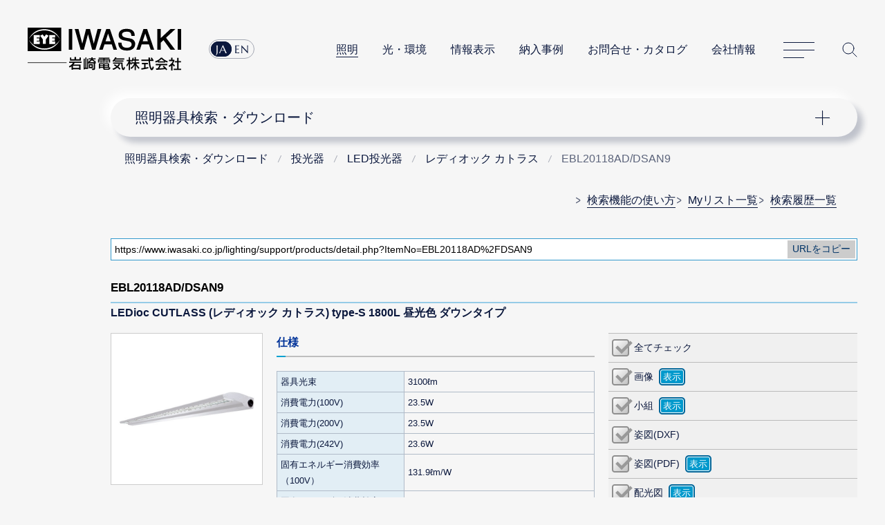

--- FILE ---
content_type: text/html; charset=UTF-8
request_url: https://www.iwasaki.co.jp/lighting/support/products/detail.php?ItemNo=EBL20118AD%2FDSAN9
body_size: 5243
content:
<!DOCTYPE html>
<html lang="ja">
<head prefix="og: http://ogp.me/ns#">
<!-- GTMh -->

<script>(function(w,d,s,l,i){w[l]=w[l]||[];w[l].push({'gtm.start':
new Date().getTime(),event:'gtm.js'});var f=d.getElementsByTagName(s)[0],
j=d.createElement(s),dl=l!='dataLayer'?'&l='+l:'';j.async=true;j.src=
'https://www.googletagmanager.com/gtm.js?id='+i+dl;f.parentNode.insertBefore(j,f);
})(window,document,'script','dataLayer','GTM-NVHLM8');</script>

<!-- EoGTMh -->
<meta charset="UTF-8">
<meta name="viewport" content="width=device-width, initial-scale=1.0, user-scalable=yes">
<meta name="format-detection" content="telephone=no">
<meta name="description" content="EBL20118AD/DSAN9 - LEDioc CUTLASS｜岩崎電気の照明器具検索・ダウンロード。商品仕様図(承認図 納入仕様書)、配光図、姿図(CADデータ)、取扱説明書などのダウンロードができます。">
<meta property="og:image" content="https://www.iwasaki.co.jp/shared/images/og_thumb.png">
<title>EBL20118AD/DSAN9 - LEDioc CUTLASS (レディオック カトラス)type-S1800L昼光色ダウンタイプ｜照明器具検索・ダウンロード | 岩崎電気</title>
<link rel="icon" href="/favicon.ico">
<script src="//code.jquery.com/jquery-3.6.0.min.js"></script>
<script src="/assets/js/common.min.js"></script>
<script src="./js/clip.js"></script><script src="./js/search.js" ></script>
<link rel="stylesheet" href="/assets/css/content.min.css">
<link href="./cmn/css/index.css" rel="stylesheet" media="all">
<link href="./cmn/css/base.css" rel="stylesheet" media="all">
<link href="./cmn/css/detail.css" rel="stylesheet" media="all">
<link href="./cmn/css/additional.css" rel="stylesheet" media="all">
<link href="./cmn/css/print.css" rel="stylesheet" media="print">
<link href="./cmn/css/index_adjust.css" rel="stylesheet" media="all">

<style>
@media only screen and (min-width:601px){
.fxb{display:flex;justify-content:space-between;}
.fxb div{flex:0 1 45%;}
}
.map img{display:block;width:100%;margin-top:30px;}
</style>

<!-- Usergram event -->

<script>
function fire_db_display() {
(function(){var a=window,b=document,c=a.usergram=a.usergram||[],d,e;c.l||(c.s=(new Date()).getTime(),c.l=!0,d=b.getElementsByTagName('script')[0],e=b.createElement('script'),e.type='text/javascript',e.async=true,e.src='//code.usergram.info/js/usergram.js',d.parentNode.insertBefore(e,d))})();window.usergram=window.usergram||[];usergram.push(['send','UgxjKE-1','cv','db_display']);
}
function fire_db_dl() {
(function(){var a=window,b=document,c=a.usergram=a.usergram||[],d,e;c.l||(c.s=(new Date()).getTime(),c.l=!0,d=b.getElementsByTagName('script')[0],e=b.createElement('script'),e.type='text/javascript',e.async=true,e.src='//code.usergram.info/js/usergram.js',d.parentNode.insertBefore(e,d))})();window.usergram=window.usergram||[];usergram.push(['send','UgxjKE-1','cv','db_dl']);
}
</script>

<!-- End Usergram event -->
<link rel="stylesheet" href="/css/exception.css">
<link href="./css/item-control.css" rel="stylesheet" media="all">
</head>
<body id="pagetop">
<!-- GTMb -->
<noscript><iframe src="https://www.googletagmanager.com/ns.html?id=GTM-NVHLM8" height="0" width="0" style="display:none;visibility:hidden"></iframe></noscript>
<!-- EoGTMb -->
<div id="wrapper">
<div id="wrapInner">
<div id="pageTop">
<header>
<div class="header_logo"><a href="/"><img src="/assets/img/logo_iwasaki.svg" alt="岩崎電気株式会社"></a></div>
<nav class="header_nav">
<div class="header_nav_lang">
<ul>
<li><a href="https://www.iwasaki.co.jp/">JA</a></li>
<li><a href="https://www.eye.co.jp/">EN</a></li>
</ul>
</div>
<ul class="header_nav_links">
<li><strong aria-current="page"><a href="/lighting/">照明</a></strong></li>
<li><a href="/optics/">光・環境</a></li>
<li><a href="/display/">情報表示</a></li>
<li><a href="/projects/">納入事例</a></li>
<li><a href="/contact/">お問合せ・カタログ</a></li>
<li><a href="/corporate/">会社情報</a></li>
</ul>
<dl class="header_nav_menu">
<dt><a href="/sitemap/" id="nav_button">サイトマップ</a></dt>
<dd id="header_nav">
<p class="header_nav_search_button"><a href="https://search2.iwasaki.co.jp/search" id="search_button">サイト内検索</a></p>
<form method="GET" action="https://search2.iwasaki.co.jp/search" name="SS_searchForm" id="site_search" enctype="application/x-www-form-urlencoded">
<fieldset>
<legend>サイト内検索</legend>
<div class="header_nav_search">
<input type="hidden" name="site" value="ELSGU8XL">
<input type="hidden" name="charset" value="UTF-8">
<input type="hidden" name="group" value="1">
<input type="hidden" name="design" value="1">
<input name="query" type="text" id="siteSearchBox" size="22" maxlength="50" placeholder="サイト内検索">
<input type="submit" value="Site Search" name="siteSearchBtn" id="siteSearchBtn">
</div>
</fieldset>
</form>
</dd>
</dl>
</nav>
</header>
</div>   <div id="lNav">
<nav class="localnavi_wrapper">
<button id="lNavBtn">ナビゲーション</button>
<dl class="localnavi">
<dt aria-current="page"><a href="/lighting/support/products/list.php">照明器具検索・ダウンロード</a></dt>
<dd>
<ul>
<li><a href="/lighting/support/products/help/">検索機能の使い方</a></li>
<li><a href="/lighting/support/products/mylist.php">Myリスト一覧</a></li>
<li><a href="/lighting/support/products/log.php">検索履歴一覧</a></li>
</ul>
</dd>
</dl>
</nav>
</div>
<div id="tPath">
<nav itemscope itemtype="http://schema.org/WebPage">
<ol itemprop="breadcrumb" itemscope="itemscope" itemtype="http://schema.org/BreadcrumbList">
<li itemprop="itemListElement" itemscope="" itemtype="http://schema.org/ListItem" aria-current="page">
<a itemprop="item" href="/lighting/support/products/">
<span itemprop="name">照明器具検索・ダウンロード</span>
</a>
<meta itemprop="position" content="1">
</li>
<li itemprop="itemListElement" itemscope="" itemtype="http://schema.org/ListItem" aria-current="page">
<a href="./search.php?large_category=%E6%8A%95%E5%85%89%E5%99%A8&from=navi">
<span itemprop="name">投光器</span>
</a>
<meta itemprop="position" content="2">
</li>
<li itemprop="itemListElement" itemscope="" itemtype="http://schema.org/ListItem" aria-current="page">
<a href="./search.php?large_category=%E6%8A%95%E5%85%89%E5%99%A8&medium_category=LED%E6%8A%95%E5%85%89%E5%99%A8&from=navi">
<span itemprop="name">LED投光器</span>
<meta itemprop="position" content="3">
</a>
</li>
<li itemprop="itemListElement" itemscope="" itemtype="http://schema.org/ListItem" aria-current="page">
<a href="./search.php?large_category=%E6%8A%95%E5%85%89%E5%99%A8&medium_category=LED%E6%8A%95%E5%85%89%E5%99%A8&small_category=%E3%83%AC%E3%83%87%E3%82%A3%E3%82%AA%E3%83%83%E3%82%AF+%E3%82%AB%E3%83%88%E3%83%A9%E3%82%B9&from=navi">
<span itemprop="name">レディオック カトラス</span>
<meta itemprop="position" content="4">
</a>
</li>
<li itemprop="itemListElement" itemscope="" itemtype="http://schema.org/ListItem" aria-current="page">
<span itemprop="name">EBL20118AD/DSAN9</span>
<meta itemprop="position" content="5">
</li>
</ol>
</nav>
</div>
<!--div id="pageTop">
</div-->
<!--
<div id="container" role="main">
</div>
-->
<ul class="dbhelp">
<li class="icon"><a href="/lighting/support/products/help/">検索機能の使い方</a></li>
<li class="icon"><a href="/lighting/support/products/mylist.php">Myリスト一覧</a></li>
<li class="icon"><a href="/lighting/support/products/log.php">検索履歴一覧</a></li>
</ul>
<form id="form1">
<div class="URLCopy" style="margin-top: 30px;">
<input type="text" value="https://www.iwasaki.co.jp/lighting/support/products/detail.php?ItemNo=EBL20118AD%2FDSAN9" id="pageUrl">
<input type="button" name="copyUrlButton" value="URLをコピー" data-clipboard-target="#pageUrl">
</div>
<section id="itemDetails">
<h2>
<strong>EBL20118AD/DSAN9</strong>
</h2>
<!-- ttl （キャッシュデータ存在）有効期限はあと6日18時間3分46秒です -->
<p>
LEDioc CUTLASS (レディオック カトラス) type-S
1800L
昼光色
ダウンタイプ


</p>
<p class="ttlCaption"></p>
<article>
<div id="itemSpec">
<p><img src="/cad/data/Floodlight/018_1_cutlass/type_s1800_d/photo.jpg" alt="EBL20118AD/DSAN9"></p>
<ul class="alert"><li></li></ul>
<p class="itemPrice">
希望小売価格：<em>￥81,500</em>
</p>
<p class="itemPriceAlert">
※表示価格は全て税抜き価格です。
</p>
<p>旧形式：EBL20118D/DSAN9</p>
<p class="itemCategory">
			屋外用,電源ユニット内蔵形,下向き専用<br>			グリーン購入法適合品<br></p>
<ul class="alert">
<li>※この器具は下向き専用です。</li><li>※口出線の接続は注意事項に従ってください。</li>
<li></li>
</ul>
<table>
</table>
<ul class="link">
<li id="liAddMyList"><a href="#" onClick="Search.SetMylist('1969','EBL20118AD/DSAN9');return false;">Myリストに追加</a></li>
<li id="liEbook"><a href="https://iwasaki.icata.net/iportal/CatalogPageGroupSearch.do?method=catalogPageGroupSearchByKeyword&volumeID=IWD00001&keyword=EBL20118AD%2FDSAN9&designID=IWDD001" target="_blank">電子カタログ</a></li>
<li id="liExample"><a href="https://www.iwasaki.co.jp/projects/examples/search/?word=%E3%83%AC%E3%83%87%E3%82%A3%E3%82%AA%E3%83%83%E3%82%AF+%E3%82%AB%E3%83%88%E3%83%A9%E3%82%B9" target="_blank">納入事例</a></li>
<li id="liInquiry"><a href="https://www.iwasaki.co.jp/contact/inquiry/list1.html" target="_blank">お問合せ</a></li>
<!-- li id="liPdf"><a href="#" target="_blank">カタログPDF</a></li -->
<li class="liDetail"><a href="https://www.iwasaki.co.jp/lighting/signlight/lineup/medium_sign/cutlass/?ext=EBL20_" target="_blank">特長詳細：レディオック カトラス</a></li>
</ul>
</div>
<div id="itemControl">
<ul class="contChk" id="EBL20118AD/DSAN9">
<li>
<input type="checkbox" name="all_detail_EBL20118AD/DSAN9" id="CheckAll" data-code="EBL20118AD/DSAN9" disabled><label for="all_detail_EBL20118AD/DSAN9" data-disabled="true">全てチェック</label>
</li><li>
<input type="checkbox" name="image_detail_EBL20118AD/DSAN9" value="1"  data-type="image" disabled><label for="image_detail_EBL20118AD/DSAN9" data-disabled="true">画像</label>
<input type="button" value="表示" data-url="./file_viewer.php?code=EBL20118AD/DSAN9&filetype=image" class="downloadOne" onClick="fire_db_display()"></li><li>
<input type="checkbox" name="kogumi_detail_EBL20118AD/DSAN9" value="1"  data-type="kogumi" disabled><label for="kogumi_detail_EBL20118AD/DSAN9" data-disabled="true">小組</label>
<input type="button" value="表示" data-url="./file_viewer.php?code=EBL20118AD/DSAN9&filetype=kogumi" class="downloadOne" onClick="fire_db_display()"></li><li>
<input type="checkbox" name="dxf_detail_EBL20118AD/DSAN9" value="1"  data-type="dxf" disabled><label for="dxf_detail_EBL20118AD/DSAN9" data-disabled="true">姿図(DXF)</label>
</li>
<li >
<input type="checkbox" name="pdf_detail_EBL20118AD/DSAN9_all" value="1" data-type="pdf" disabled><label for="pdf_detail_EBL20118AD/DSAN9_all" data-disabled="true">姿図(PDF)</label>
<input type="button" value="表示" data-url="./file_viewer.php?code=EBL20118AD/DSAN9&filetype=pdf&pdfName=" class="downloadOne" onClick="fire_db_display()">            </li>
<li >
<input type="checkbox" name="distribution_detail_EBL20118AD/DSAN9_all" value="1"  data-type="distribution" disabled><label for="distribution_detail_EBL20118AD/DSAN9_all" data-disabled="true">配光図</label>
<input type="button" value="表示" data-url="./file_viewer.php?code=EBL20118AD/DSAN9&filetype=distribution&pdfName=" class="downloadOne" onClick="fire_db_display()">            </li>
<li >
<input type="checkbox" name="spec_detail_EBL20118AD/DSAN9_all" value="1"  data-type="spec" disabled><label for="spec_detail_EBL20118AD/DSAN9_all" data-disabled="true">仕様図</label>
<input type="button" value="表示" data-url="./file_viewer.php?code=EBL20118AD/DSAN9&filetype=spec&pdfName=" class="downloadOne" onClick="fire_db_display()">            </li>
<li >
<input type="checkbox" name="manual_detail_EBL20118AD/DSAN9_all" value="1"  data-type="manual" disabled><label for="manual_detail_EBL20118AD/DSAN9_all" data-disabled="true">取説・合格証</label>
<input type="button" value="表示" data-url="./file_viewer.php?code=EBL20118AD/DSAN9&filetype=manual&pdfName=" class="downloadOne" onClick="fire_db_display()">            </li>
<li>
<label for="ies_detail_EBL20118AD/DSAN9" class="nofile" data-disabled="true">IESファイル</label>
</li>
    <!--  BIMデータ -->
    <li class="double bim-list">
        <input type="checkbox" name="bim_detail_EBL20118AD/DSAN9_all" value="1" data-type="bim">        <label for="bim_detail_EBL20118AD/DSAN9_all">BIMデータ</label>
                <ul class="bim-switch" id="1969">
            <li><a href="">IFC</a></li>
            <li><a href="">RFA</a></li>
        </ul>
                        <ul class="ifc-file" id="ifc-1969-file">
            <li class="child-item">
                <input type="checkbox" name="bim_detail_EBL20118AD/DSAN9_ifc" value="1" data-type="bim" disabled>
                <label for="bim_detail_EBL20118AD/DSAN9_ifc" data-disabled="true">IFCファイル</label>
            </li>
                        <li class="grandchild-item">
                <input type="checkbox" name="bim_detail_EBL20118AD/DSAN9_EBL20118AD_DSAN9.ifc" value="1" data-type="bim" >                <label for="bim_detail_EBL20118AD/DSAN9_EBL20118AD_DSAN9.ifc" data-disabled="true">EBL20118AD/DSAN9</label>
            </li>
                    </ul>
                <ul class="rfa-file" id="rfa-1969-file">
            <li class="child-item">
                <input type="checkbox" name="bim_detail_EBL20118AD/DSAN9_rfa" value="1" data-type="bim" disabled>
                <label for="bim_detail_EBL20118AD/DSAN9_rfa" data-disabled="true">RFAファイル</label>
            </li>
                        <li class="grandchild-item">
                <input type="checkbox" name="bim_detail_EBL20118AD/DSAN9_EBL20118AD_DSAN9.rfa" value="1" data-type="bim" >                <label for="bim_detail_EBL20118AD/DSAN9_EBL20118AD_DSAN9.rfa" data-disabled="true">EBL20118AD/DSAN9</label>
            </li>
                    </ul>
            </li>
    <!--  BIMデータ -->
</ul>
<!--			<p class="contAction"><input type="button" value="チェックしたものをダウンロード" class="download"></p>-->
</div>
<div id="itemDetail">
<div>
<h3>仕様</h3>
<table>
<tr>
<th>器具光束</th>
<td>3100&#8467;m</td>
</tr>
<tr>
<th>消費電力(100V)</th>
<td>23.5W</td>
</tr>
<tr>
<th>消費電力(200V)</th>
<td>23.5W</td>
</tr>
<tr>
<th>消費電力(242V)</th>
<td>23.6W</td>
</tr>
<tr>
<th>固有エネルギー消費効率（100V）</th>
<td>131.9&#8467;m/W</td>
</tr>
<tr>
<th>固有エネルギー消費効率（200V）</th>
<td>131.9&#8467;m/W</td>
</tr>
<tr>
<th>固有エネルギー消費効率（242V）</th>
<td>131.3&#8467;m/W</td>
</tr>
<tr>
<th>光束維持時間</th>
<td>60000時間(光束維持率80％)</td>
</tr>
<tr>
<th>光源色</th>
<td>昼光色(6500K)</td>
</tr>
<tr>
<th>平均演色評価数</th>
<td>Ra80</td>
</tr>
</table>
<dl>
<dt>定格入力電圧</dt>
<dd>100～242V対応</dd>
<dt>定格周波数</dt>
<dd>50/60Hz共用</dd>
<dt>耐雷サージ</dt>
<dd>15kV(コモンモード)</dd>
<dt>保護等級</dt>
<dd>IP55</dd>
<dt>使用温度範囲</dt>
<dd>-40℃～+50℃</dd>
<dt>本体・ブラケット</dt>
<dd>アルミ押出材(アルマイト処理)</dd>
<dt>端板</dt>
<dd>アルミ(アルマイト処理)</dd>
<dt>レンズ</dt>
<dd>ポリカーボネート</dd>
<dt>レンズ押さえ</dt>
<dd>ステンレス</dd>
<dt>口出線</dt>
<dd>ラバーシースケーブル(器具外750mm±100mm)</dd>
<dt>質量</dt>
<dd>6.7kg</dd>
</dl>
<h4 class="variationTit">この商品はバリエーション展開があります</h4>
<div class="variation" style="display: none;">
<h5>光源色</h5>
<ul>
<li><span>昼光色</span></li><li><a href="detail.php?ItemNo=EBL20118AD/NSAN9">昼白色</a></li></ul>
</div>
<div class="variation" style="display: none;">
<h5>長さ</h5>
<ul>
<li><span>1800L</span></li><li><a href="detail.php?ItemNo=EBL20112AD/DSAN9">1200L</a></li><li><a href="detail.php?ItemNo=EBL20109AD/DSAN9">900L</a></li><li><a href="detail.php?ItemNo=EBL20106AD/DSAN9">600L</a></li></ul>
</div>
<div class="variation" style="display: none;">
<h5>出幅</h5>
<ul>
<li><a href="detail.php?ItemNo=EBL20218AD/DSAN9">250mm</a></li><li><span>150mm</span></li></ul>
</div>
<h4>オプション</h4>
<dl class="switchingList">
<dt data-type="related1_1">連接補助金具</dt>
<dd data-type="related1_1"><a href="detail.php?ItemNo=ELA006DW">ELA006DW</a></dd>				
</dl>
<!--
<h4>オプション</h4>
<dl>
</dl>
-->
</div>
</div>
</article>
</section>
<div class="listAction" id="navDownload" style="display:none;"><input type="submit" value="チェックしたものをダウンロード" class="download" onClick="fire_db_dl()"></div>
</form>
<p class="to_page_top"><a href="#pageTop">Page Top</a></p>
<footer class="footer">
<dl class="footer_nav">
<dt><a href="/"><img src="/assets/img/footer_iwasaki_black_lg01.svg" alt="岩崎電気株式会社"></a></dt>
<dd>
<ul>
<li><a href="/lighting/">照明</a></li>
<li><a href="/optics/">光・環境</a></li>
<li><a href="/display/">情報表示</a></li>
<li><a href="/projects/">納入事例</a></li>
<li><a href="/contact/">お問合せ・カタログ</a></li>
<li><a href="/corporate/">会社情報</a></li>
</ul>
</dd>
<dd>
<ul>
<li><a href="/NEWS/info/pcb/cert/">PCB検索／証明書発行</a></li>
<li><a href="/NEWS/info/revision/">価格改定・生産終了品</a></li>
</ul>
</dd>
<dd>
<ul>
<li><a href="/info/magazine/">メールマガジン</a></li>
<li><a href="/privacy/">プライバシーポリシー</a></li>
<li><a href="/term/">このサイトについて</a></li>
</ul>
</dd>
</dl>
<p class="footer_copyright"><small>(C)IWASAKI ELECTRIC CO., LTD.</small></p>
</footer>
</div>
</div>
</body>
</html>


--- FILE ---
content_type: text/css
request_url: https://www.iwasaki.co.jp/lighting/support/products/css/item-control.css
body_size: 147
content:
/* 600px以下(スマホ) */
@media screen and (max-width: 600px) {
	/* section#itemDetail
	---------------------------------------------------------- */
	/* #itemControl
	---------------------------------------------------------- */
/*
	#itemControl .contChk {
		overflow: hidden;
	}

	#itemControl .contChk li.child-name {
		padding-left: 28px !important;
	  font-size: .75rem;
	}

	#itemControl .contChk input[type=button] {
		padding-left: 10px;
	  font-size: .75rem;
	}

	#itemControl .contChk input[type=checkbox]+label:before {
		height: 20px;
	}
*/
}

--- FILE ---
content_type: application/javascript
request_url: https://www.iwasaki.co.jp/lighting/support/products/js/search.js
body_size: 6055
content:

$(function(){
    var userAgent = window.navigator.userAgent.toLowerCase();
    var appVersion = window.navigator.appVersion.toLowerCase();
		var copyurl = true;
		// 初期化が完了するまでにチェックを見た目上クリックできることがあり望ましくないのでできるだけ影響の少ない形で非表示とする
		$("label").css("visibility", "hidden");
    if (userAgent.indexOf("msie") != -1) {
	if (appVersion.indexOf("msie 6.") != -1) {
	    copyurl = false;
	} else if (appVersion.indexOf("msie 7.") != -1) {
	    copyurl = false;
	} else if (appVersion.indexOf("msie 8.") != -1) {
	    copyurl = false;
	}
    }

    if( copyurl ){
	Search.InitCopyUrl();
    }
    Search.InitCheckBox();
    Search.InitDownload();
    Search.InitCatalogSelect();
    Search.InitPulldown();
    Search.InitSearchTab();
    Search.InitForm();
    Search.InitLimit();
    Search.InitNavbar();
    Search.InitSearchConditionDelete();

    Search.InitKeywordTab();
    Search.InitAdvancedTabClose();
    Search.InitWindow();
		Search.InitDetailPage();
	Search.InitDetailVariation();
	Search.ToggleBimExtension();
    $(window).on('load', function(){ 
    		// 初期化が完了したら表示
			$("label").css("visibility", "visible");
			$("label").attr({ "data-disabled": false })
			$("input[type=checkbox]").prop('disabled', false);
    });
    setTimeout(function(){
       $("label").css("visibility", "visible");
       $("label").attr({ "data-disabled": false });
       $("input[type=checkbox]").prop('disabled', false);
    }, 100);
});

var Search = {
    InitCopyUrl:function(){
	$(function () {
            var clipboard = new Clipboard('input[name=copyUrlButton]');
	    clipboard.on('success', function(e) {
		e.clearSelection();
		alert('URLをクリップボードにコピーしました');
	    });
        });

	/*
	$(".URLCopy").zclip({
	    path: "/lighting/support/products/js/ZeroClipboard.swf",
	    copy: function(){
		return $('#pageUrl').val();
	    }
	});
	*/
	/*
	$('.URLCopy').on("click","input[type=image]",function(e){
		e.preventDefault();
		alert('URLをクリップボードにコピーしました');
	});
	*/
    },
    InitCatalogSelect:function(){
	$(document).on("click",function(e){
	    e.stopPropagation();
	    $("#catalogList").hide();
	    $("#catalogDefault").show();
	});
	$(document).on("click","#catalogDefault",function(e){
	    e.stopPropagation();
	    $("#catalogDefault").hide();
	    $("#catalogList").show();
	});
	$(document).on("click","#catalogList li",function(e){
	    e.stopPropagation();
	    var id = $(this).attr('data-id');
	    var title = $(this).attr('data-title');

	    $("#catalogList").hide();
	    if( id ){
		$("#catalogDefault img").attr("src","/lighting/support/products/images/" + id + ".png");
		$("#catalogDefault span").html(title);
		$("select[name=catalog_number]").html('<option value="' + id + '"></option>');
		$("#catalogList>li:first-child").find('span').html('（選択を解除する）');
	    }else{
		$("#catalogDefault img").attr("src","/lighting/support/products/img/search_cat_empty.png");
		$("#catalogDefault span").html('選択してください');
		$("select[name=catalog_number]").html('<option value=""></option>');
		$("#catalogList>li:first-child").find('span').html('選択してください');
	    }
	    $("#catalogDefault").show();
	});

	/*
	$(document).on("click",function(e){
	    $('ul[name=catalog_number]>li').hide();

	    //$('ul[name=catalog_number]').attr({'data-show':false});
	});

	$(document).on("click",'ul[name=catalog_number]>li',function(e){
	    e.stopPropagation();

	    var el = $('ul[name=catalog_number]');
	    var show = el.attr('data-show');
	    var id = $(this).val();

	    if( show=='true' ){
		$('ul[name=catalog_number]>li').hide();
		$('ul[name=catalog_number]>li[value=' + id + ']').show();
		el.attr({'data-show':false});
	    }else{
		$('ul[name=catalog_number]>li').show();
		el.attr({'data-show':true});
	    }
	});
	*/
	
	/*
	$(document).on("click",'ul[name=catalog_number]>li:first-child',function(e){
	    e.stopPropagation();
	    if( $('ul[name=catalog_number]>li:first-child').css("display") == 'none' ){
	    $('ul[name=catalog_number]>li').show();
	    }else{
		$('ul[name=catalog_number]>li').hide();
	    }
	});
	*/

	/*
	$('ul[name=catalog_number]').on("click",function(e){
	    e.stopPropagation();
	});
	*/

	/*
	$('ul[name=catalog_number]>li').on("click",function(e){
	    e.stopPropagation();
	    var number = $(this).attr('name').replace(/^catalog/,'');
	    $('#cataSearch>div').attr('class', 'catalog' + number);
	    $('#catalog_number').val(number);
	    $('#catalogList').hide();
	});
	*/
	/*
	$('#cataClear').on('click',function(e){
	    e.stopPropagation();
	    $('#cataSearch>div').removeAttr('class');
	    $('#catalog_number').val('');
	    $('#page_number').val('');
	    $('#page_number').removeClass('selected');
	    $('#catalogList').hide();
	});
	$('#mytext').on("change",function(){
	    var val = $('#mytext').val();
	    if( val ){
		$('#mytext').addClass('selected');
	    }else{
		$('#mytext').removeClass('selected');
	    }
	});
	$('#page_number').on("blur",function(){
		var val = $('#page_number').val();
		if( val ){
			$('#page_number').addClass('selected');
		}else{
			$('#page_number').removeClass('selected');
		}
	});
	*/
    },
    InitCheckBox:function(){
	$(document).on('click','label',function(e){
			var label = $(this).attr('for');
			if($(this).attr('data-disabled') != 'true') {
				
				if( label != 'cat_all' && label != 'cat_led' && label != 'cat_hid' && label != 'cat_halo' && label != 'cat_inca' && label != 'cat_fluo' && label != 'cat_end1' && label !='cat_end2' && label !='search_only_code' && label !='prefix_search_code' && label !='search_only_public_facility' && label !='prefix_search_public_facility' ){
			e.preventDefault();

			// 基本処理（クリックしたチェックボックスは当然保存）
			var name = $(this).attr('for');
			var checked = new Array();
					checked.push(name);
			
			if( name.match(/^(.+?)_(.+?)_(.+?)$/) ){
					var type = RegExp.$1;
					var position = RegExp.$2;
					var code = RegExp.$3;
					
					// 応答を待つと遅いため先に表示だけ更新
					if( type != 'row'){
				var rowname = 'row_' + position + '_' + code;
				if( $('input[name="'+rowname+'"]').hasClass('checked') ){
						$('input[name="'+rowname+'"]').removeClass('checked');
						
						$.ajax({
					type:"POST",
					data:{
							rowname:rowname
					},
					dataType:'html',
					url: "/lighting/support/products/remove_checked.php",
					cache: false,
					success: function(data){
							console.log(data);
					}
						});
				}
					}
			}
			
			
			// 全チェック
			if( name.match(/^all_(.*)/) ) {
				$('input[type=checkbox]').each(function () {
					var name = $(this).attr("name");
					checked.push(name);
				});
			// PDFが複数あるアイテム名、BIMデータをチェックした場合(詳細画面)
			}else if(name.match(/^(.+?)_(.+?)_(.+?)_all$/)){
				let item = RegExp.$1;
				let position = RegExp.$2;
				let code = RegExp.$3;

				const commonName = item + '_' + position + '_' + code;
				const targetChecks = $('[name^="' + commonName + '_"]');
				targetChecks.map(function() {
					if(!$(this).attr('name').endsWith('_all')){
						checked.push($(this).attr('name'));
					}
				});
			// BIMデータをチェックした場合(詳細画面,一覧画面)
			}else if(name.match(/^(.+?)_(.+?)_(.+?)_(ifc|rfa)$/)){
				let item = RegExp.$1;
				let position = RegExp.$2;
				let code = RegExp.$3;
				let ext = name.substring(name.length - 3);
				const commonName = item + '_' + position + '_' + code + '_' + ext;
				const targetId = $(`input[name="${commonName}"]`).closest(`.${ext}-file`).attr('id');
				const targetChecks =$(`#${targetId} input`);
				targetChecks.map(function() {
					if(!$(this).attr('name').endsWith(`_${ext}`)){
						checked.push($(this).attr('name'));
					}
				});
					// 行チェック
			}else if( name.match(/^row_(.+?)_(.+?)$/) ){
					var position = RegExp.$1;
					var code = RegExp.$2;
					var items = new Array('image','kogumi','dxf','approval','ies');
					for(var i=0;i<items.length;i++){
						if( $('input[type=checkbox][name="'+items[i]+'_'+position+'_'+code+'"]').length > 0 ){
							checked.push(items[i]+'_'+position+'_'+code);
						}
					}
					//複数PDF対応した3アイテムが複数なかった場合（一覧画面）
				    var multiple = new Array('distribution','spec','manual','pdf');
				    for(var i=0;i<multiple.length;i++){
						if( $('input[type=checkbox][name="'+multiple[i]+'_'+position+'_'+code+'_all'+'"]').length > 0 ){
							checked.push(multiple[i]+'_'+position+'_'+code+'_all');
						}
					}

                 // PDFが複数あるアイテム名、BIMデータをチェックした場合(一覧画面)
				let regex = new RegExp('^(.+?)_(.+?)_' + code + '_all$');
				$('input[type=checkbox]').each(function () {
					// list全てのcheckboxからname取得
					var name = $(this).attr("name");
					if(name.match(regex)) {
						let item = RegExp.$1;
						let position = RegExp.$2;
						const commonName = item + '_' + position + '_' + code;
						const targetChecks = $('[name^="' + commonName + '_"]');

						targetChecks.map(function () {
							if (!$(this).attr('name').endsWith('_all')) {
								checked.push($(this).attr('name'));
							} else {
								$('input[name="'+name+'"]').toggleClass('checked');
							}
						});
					}
				});
            // 列チェック
			}else if( name.match(/^item_(.+?)_(.+?)_/) ){
					var item = RegExp.$1;
					var position = RegExp.$2;
					
					$('input[type=checkbox][data-type="'+item+'"]').each(function(){
				var name = $(this).attr("name");
				checked.push(name);
					});
			}
			
			// 応答を待つと遅いため先に表示だけ更新
			if( $('input[name="'+name+'"]').hasClass('checked') ){
					$('input[name="'+name+'"]').removeClass('checked');
			}else{
					$('input[name="'+name+'"]').addClass('checked');
			}
			$.ajax({
					type:"POST",
					data:{
				checked:checked
					},
					dataType:'json',
					url: "/lighting/support/products/checked.php",
					cache: false,
					success: function(data){
				console.log(data);
				
				for(var i=0;i<data.length;i++){
						if(data[i]['checked']==1){
					$('input[name="'+data[i]['name']+'"]').addClass('checked');
						}
						else if(data[i]['checked']==-1){
					$('input[name="'+data[i]['name']+'"]').removeClass('checked');
						}
				}
				var count=0;
				$('input[data-type=image],input[data-type=kogumi],input[data-type=dxf],input[data-type=pdf],input[data-type=distribution],input[data-type=spec],input[data-type=approval],input[data-type=manual],input[data-type=ies],input[data-type=bim]').each(function(e){
						if( $(this).attr('class') ){
					count++;
						}
				});
				if( count>0){
						$('#navDownload').fadeIn(250);
				}else{
						$('#navDownload').hide();
				}
					}
			});
				}
		}
	});

	// 詳細ページ
	$(document).on('click','#CheckAll',function(e){
		e.preventDefault();

		var checked = new Array();
		$('input[type=checkbox]').each(function(){
			var name = $(this).attr("name");
			checked.push(name);
		});

		$.ajax({
			type:"POST",
			data:{
				"mode":'all',
				"code":$('#CheckAll').attr("data-code"),
				checked:checked
			},
			dataType:'json',
			url: "/lighting/support/products/checked.php",
			cache: false,
			success: function(data){
				for(var i=0;i<data.length;i++){
				    if(data[i]['checked']==1){
					$('input[name="'+data[i]['name']+'"]').addClass('checked');
				    }
				    else if(data[i]['checked']==-1){
					$('input[name="'+data[i]['name']+'"]').removeClass('checked');
				    }
				}
			}
		});
	});


	// 一覧ページ
	$(document).on('click','#cat_all',function(e){
		if( $('#cat_all').attr('data-checked') ){
			$('#cat_led').prop('checked',false);
			$('#cat_hid').prop('checked',false);
			$('#cat_halo').prop('checked',false);
			$('#cat_inca').prop('checked',false);
			$('#cat_fluo').prop('checked',false);
			$('#cat_all').removeAttr('data-checked');
		}else{
			$('#cat_led').prop('checked','checked');
			$('#cat_hid').prop('checked','checked');
			$('#cat_halo').prop('checked','checked');
			$('#cat_inca').prop('checked','checked');
			$('#cat_fluo').prop('checked','checked');
			$('#cat_all').attr('data-checked',true);
		}
	});

	var disable_checker = function(){
	    var prop1 = $('#prefix_search_code').prop('checked');
	    var prop2 = $('#prefix_search_public_facility').prop('checked');
	    if( prop1 || prop2 ){
		$('#large_category').attr('disabled','disabled');
		$('#medium_category').attr('disabled','disabled');
		$('#small_category').attr('disabled','disabled');
		$('#cat_led').attr('disabled','disabled');
		$('#cat_hid').attr('disabled','disabled');
		$('#cat_halo').attr('disabled','disabled');
		$('#cat_inca').attr('disabled','disabled');
		$('#cat_fluo').attr('disabled','disabled');
		$('#cat_all').attr('disabled','disabled');
	    }else{
		$('#large_category').removeAttr('disabled');
		$('#medium_category').removeAttr('disabled');
		$('#small_category').removeAttr('disabled');
		$('#cat_led').removeAttr('disabled');
		$('#cat_hid').removeAttr('disabled');
		$('#cat_halo').removeAttr('disabled');
		$('#cat_inca').removeAttr('disabled');
		$('#cat_fluo').removeAttr('disabled');
		$('#cat_all').removeAttr('disabled');
	    }
	}

	$(document).on('click','#search_only_code', function(){
	    if(!$('#search_only_code').prop('checked')){
		$('#prefix_search_code').prop('checked',false);
	    }
	    //disable_checker();
	});
	$(document).on('click','#prefix_search_code', function(){
	    if($('#prefix_search_code').prop('checked')){
		$('#search_only_code').prop('checked',true);
	    }
	    //disable_checker();
	});
	$(document).on('click','#search_only_public_facility', function(){
	    if(!$('#search_only_public_facility').prop('checked')){
		$('#prefix_search_public_facility').prop('checked',false);
	    }
	    //disable_checker();
	});
	$(document).on('click','#prefix_search_public_facility', function(){
	    if($('#prefix_search_public_facility').prop('checked')){
		$('#search_only_public_facility').prop('checked',true);
	    }
	    //disable_checker();
	});

	var checker = function(){
	    if( $('#cat_led').attr('checked') || $('#cat_hid').attr('checked') || $('#cat_halo').attr('checked')|| $('#cat_inca').attr('checked')|| $('#cat_fluo').attr('checked') ){
		$('#cat_all').prop('checked',false);
		$('#cat_all').removeAttr('data-checked');
	    }
	}
	$(document).on('click','#cat_led', checker);
	$(document).on('click','#cat_hid', checker);
	$(document).on('click','#cat_halo',checker);
	$(document).on('click','#cat_inca',checker);
	$(document).on('click','#cat_fluo',checker);

    },
    InitDownload:function(){
	$(document).on('click','.downloadOne',function(e){
		e.preventDefault();
		e.stopPropagation();

		if($(this).closest('ul').attr('id')){
			var code = $(this).closest('ul').attr('id').replace(/^row/,'');
		}else {
			var code = $('#itemControl').find('ul').attr('id');
		}
	    var type = $(this).closest('li').find('input[type=checkbox]').attr('data-type');

	        ga('create', 'UA-524273-1');
	        ga('iwasaki_ga.send', 'event', type, 'view', code);
	    console.log('download one');

		var w = $(window).width();
		var h = $(window).height();
		var win = window.open("","temp","width="+w+",height="+h+",menubar=yes,toolbar=yes,location=yes,status=yes,scrollbars=auto,resizable=yes");
		win.location.href = $(this).attr('data-url');
		win.focus();
		//window.open( $(this).attr('data-url') );
	});
	$(document).on('click','.download',function(e){
		e.preventDefault();

	        ga('create', 'UA-524273-1');
	        ga('iwasaki_ga.send', 'event', 'download', 'download', 'download');
	    console.log('download all');

		$.ajax({
			type:"POST",
			dataType:'html',
			url: "/lighting/support/products/check_download.php",
			cache: false,
			success: function(data){
				if( data == 'ok'){
				  	$("body").append("<iframe src='/lighting/support/products/file_download.php' style='display: none;' ></iframe>");
					$('input[type=checkbox]').removeClass('checked');
				    $('#navDownload').hide();
				}else{
					alert(data);
				}
			}
		});
	});
    },
    SetMylist: function(lamp_id, code){
	if( code ){
	    $.ajax({
			type:"POST",
			url: "/lighting/support/products/save_mylist.php",
			data:{
				code:[code]
			},
			cache: false,
			dataType:'html',
			success: function(data){
				if(data==1){
					alert('マイリストに保存しました');
					/*
					if( $('#liAddMyList').size() ){	
						$('#liAddMyList').addClass('added');
						$('#liAddMyList>a').text('Myリストに追加済み');
					}
					*/
					if( $('#btnMyList'+lamp_id).length ){	
					    //$('#btnMyList'+lamp_id).attr('src','/lighting/support/products/cmn/img/btn_add_mylist_off.png');
					    $('#btnMyList'+lamp_id).addClass('mylistBtnOff');
					}
				}else{
				    $('#btnMyList'+lamp_id).addClass('mylistBtnOff');
				    alert('この商品は既にマイリストに保存されています');
				}
			}
		});
	}
    },
    SetMylistAll: function(){
	var array = new Array();
	$('article').each(function(e){
		var name = $(this).attr("name");
		if( name && name.match(/^article(.+?)$/) ){
			var code = RegExp.$1;
			array.push(code);
		}
	});

	$.ajax({
		type:"POST",
		url: "/lighting/support/products/save_mylist.php",
		data:{
			all:true,
			code:array
		},
		cache: false,
		dataType:'html',
		success: function(data){
			alert('マイリストに保存しました');

			jQuery.each(array,function(i){
				var code = array[i];

				if( $('#liAddMyList').length ){	
					$('#liAddMyList').addClass('added');
					$('#liAddMyList>a').text('Myリストに追加済み');
				}
				if( $('#btnMyList'+code).length ){	
					$('#btnMyList'+code).attr('src','/lighting/support/products/cmn/img/btn_add_mylist_off.png');
				}

			});
		}
	});
    },
    DeleteMylist: function(lamp_id, code){

	if( window.confirm('この商品をマイリストから削除しますか？') ){
        	$.ajax({
	    		type:"POST",
			url: "/lighting/support/products/delete_mylist.php",
			data:{
				code:code
			},
			cache: false,
			dataType:'html',
			success: function(data){
				if( data== 1 ){
				    //alert('マイリストから削除しました');
				    $('#article'+lamp_id).remove();
				    //$('#btnMyList'+lamp_id).removeClass('mylistBtnOff');
				}else{
				    alert('マイリストからの削除に失敗しました');
				}

				var size = $('article').length;
				if( size==0 ){
					location.href='/lighting/support/products/mylist.php';					
				}
			}
		});
	}
    },
    DeleteMylists: function(){
	if( window.confirm('チェックを付けた商品をマイリストから削除しますか？') ){
	    /*
        	$.ajax({
	    		type:"POST",
			url: "/lighting/support/products/delete_mylist.php",
			data:{
				code:code
			},
			cache: false,
			dataType:'html',
			success: function(data){
				if( data== 1 ){
					//alert('マイリストから削除しました');
					$('#article'+lamp_id).remove();
				}else{
					alert('マイリストからの削除に失敗しました');
				}

				var size = $('article').length;
				if( size==0 ){
					location.href='/lighting/support/products/mylist.php';					
				}
			}
		});
	    */
	}
    },
    DeleteLog: function(lamp_id, code){
	if( window.confirm('この商品を履歴から削除しますか？') ){
            $.ajax({
	    	type:"POST",
		url: "/lighting/support/products/delete_log.php",
		data:{
		    code:code
		},
		cache: false,
		dataType:'html',
		success: function(data){
		    if( data== 1 ){
			//alert('履歴から削除しました');
			$('#article'+lamp_id).remove();
		    }else{
			alert('履歴からの削除に失敗しました');
		    }

		    var size = $('article').length;
		    if( size==0 ){
			location.href='/lighting/support/products/log.php';					
		    }
		}
	    });
	}
    },
    InitPulldown:function(){
	$('#large_category').on("change",function(){
		var value = $(this).val();
		if( value ){
			$.ajax({
				type:"POST",
				data:{
					category_id:1,
					value:value
				},
				dataType:'html',
				url: "/lighting/support/products/get_category.php",
				cache: false,
				success: function(data){
					$('#large_category>option:first-child').text('（選択を解除する）');
					$('#large_category').addClass('selected');
					$('#medium_category').removeClass('selected');
					$('#small_category').removeClass('selected');
					$('#medium_category').html(data).show();
					$('#small_category').html('').hide();
				}
			});
		}else{
		        $('#large_category>option:first-child').text('選択してください');
			$('#large_category').removeClass('selected');
			$('#medium_category').removeClass('selected');
			$('#small_category').removeClass('selected');
			$('#medium_category').html('').hide();
			$('#small_category').html('').hide();
		}
	});
	$('#medium_category').on("change",function(){
		var value = $(this).val();
		if( value ){
			$.ajax({
				type:"POST",
				data:{
					category_id:2,
					value:value
				},
				dataType:'html',
				url: "/lighting/support/products/get_category.php",
				cache: false,
				success: function(data){
					$('#medium_category>option:first-child').text('（選択を解除する）');
					$('#medium_category').addClass('selected');
					$('#small_category').removeClass('selected');
					$('#small_category').html(data).show();
				}
			});
		}else{
		        $('#medium_category>option:first-child').text('選択してください');
			$('#medium_category').removeClass('selected');
			$('#small_category').removeClass('selected');
			$('#small_category').html('').hide();
		}
	});
	$('#small_category').on("change",function(){
		var value = $(this).val();
		if( value ){
		        $('#small_category>option:first-child').text('（選択を解除する）');
			$('#small_category').addClass('selected');
		}else{
		        $('#small_category>option:first-child').text('選択してください');
			$('#small_category').removeClass('selected');
		}
	});
    },
    InitSearchTab:function(){
	$('#search>ul>li>a').on("click",function(e){
	    e.preventDefault();

	    $('#search>ul>li').removeClass('current');
	    $('#keywordSearch').css("display","none");
	    $('#advancedSearch').css("display","none");

	    var type =  $(this).attr('data-type');
	    $(this).closest('li').addClass('current');
	    $('#'+type+'Search').css("display","block");
	    $('#form input[name=type]').val(type);

	    if( type=='keyword'){
		$('#keywordSearch input[name=word]').removeAttr("disabled");
		$('#keywordSearch input[name=cat_end]').removeAttr("disabled");
		$('#advancedSearch textarea[name=word]').attr("disabled","disabled");
		$('#advancedSearch input[name=cat_end]').attr("disabled","disabled");
	    }else{
		$('#advancedSearch textarea[name=word]').removeAttr("disabled");
		$('#advancedSearch input[name=cat_end]').removeAttr("disabled");
		$('#keywordSearch textarea[name=word]').attr("disabled","disabled");
		$('#keywordSearch input[name=cat_end]').attr("disabled","disabled");
	    }
	});

	$('#searchCondition button#changeTab').on("click",function(e){
	    e.preventDefault();
	    $('#search>ul>li').removeClass('current');
	    $('#keywordSearch').css("display","none");
	    $('#advancedSearch').css("display","none");

	    var type = 'advanced';
	    $('a[data-type=advanced]').closest('li').addClass('current');
	    $('#'+type+'Search').css("display","block");
	    $('#form input[name=type]').val(type);

	    $('#advancedSearch textarea[name=word]').removeAttr("disabled");
	    $('#advancedSearch input[name=cat_end]').removeAttr("disabled");
	    $('#keywordSearch textarea[name=word]').attr("disabled","disabled");
	    $('#keywordSearch input[name=cat_end]').attr("disabled","disabled");
	});
    },
    InitForm:function(){
	$('#form input[type=submit]').on("click",function(e){
	    e.preventDefault();
	    var word = $('#form [name=word]').val();
	    if( word.match(/(http)/gi) ){
		alert('不正な検索ワードです。httpを含む語句では検索できません。');
	    }else{
		$('#form').submit();
	    }
	});
    },
    InitLimit:function(){
	$('select[name=limit]').on("change",function(e){
	    var limit = $(this).val();

	    $.ajax({
		type:"POST",
		data:{
		    limit:limit
		},
		dataType:'json',
		url: "/lighting/support/products/limit.php",
		cache: false,
		success: function(data){
		    $('#form').submit();
		}
	    });
	});
    },
    InitNavbar:function(){
	$('#navTrigger').on("click",function(){
	    $('header ul.sp').toggle();
	});
    },
    InitKeywordTab:function(){
	$('#keywordSearch>input[type=text]').keypress( function ( e ) {
	    if ( e.which == 13 ) {
		$('#keywordSearch>input[type=submit]').click();
		return false;
	    }
	} );
    },
    InitAdvancedTabClose:function(){
	$('#advancedSearch h3').on("click",function(){
	    var width = $(window).width();
	    var tagname = $(this).closest('article').find('input[type=hidden]').attr('name');

	    if( width<960 ){
		if( $(this).hasClass('close') ){
		    $(this).removeClass('close');
		    $('input[name='+tagname+']').val('');
		}else{
		    $(this).addClass('close');
		    $('input[name='+tagname+']').val('close');
		}
		$(this).parent().find('div').slideToggle();
	    }
	});
    },
    InitWindow:function(){
	$(window).on('load resize',function(){
	    var width = $(window).width();
	    if( width>960 ){
		$('#advancedSearch h3').removeClass('close');
		$('#advancedSearch div').show();
		$('input[name=wordSearchOpenerStatus]').val('');
		$('input[name=cateSearchOpenerStatus]').val('');
		$('input[name=lightSourceSearchOpenerStatus]').val('');
	    }
	});
    },
    InitSearchConditionDelete:function(){
	$(document).on("click",'#clearCondition',function(e){
	    e.preventDefault();
	    e.stopPropagation();

	    $.ajax({
		url: "/lighting/support/products/delete_search_condition.php",
		cache: false,
		success: function(data){
		    if( data== 1 ){
			$('#searchCondition').remove();
			var href = location.href;
			var url = "/lighting/support/products/list.php?mode=search&position=list";
			    location.href=url;
		    }
		}
	    });
	});
    },
    InitDetailPage:function(){
	$('.switchingList dt').on("click",function(){
	    var type = $(this).attr('data-type');
	    if( $(this).hasClass('listOpen') ){
		$(this).removeClass('listOpen');
		$('dd[data-type=' + type + ']').hide();
	    }else{
		$(this).addClass('listOpen');
		$('dd[data-type=' + type + ']').show();
	    }
	});
	$('.switchingList a').on("click",function(e){
	    e.stopPropagation();
	});
    },
	InitDetailVariation:function(){
	$('.variationTit').on("click",function(){
		if( $(this).hasClass('listOpen') ){
			$(this).removeClass('listOpen');
			$('.variation').hide();
		}else{
			$(this).addClass('listOpen');
			$('.variation').show();
		}
    });
    $('.variation a').on("click",function(e){
		e.stopPropagation();
	});
	},
	ToggleBimExtension:function (){
		//初期表示
		$('.ifc-file').attr("style", "display:block;");
		$('.bim-switch').addClass("bim-switch ifc");
		// 表示するデータが無い場合のテキスト表示する
		if ($("ul.bim-switch").length === 0){
			$('.rfa-file').attr("style", "display:block;");
		}

		$('.bim-switch li a').on("click",function(e) {
			e.preventDefault();
			const $this = $(this);
			const parent = $this.closest('.bim-switch').attr('id');
			const extension = $this.text().toLowerCase();

			$(`#${parent}`).removeClass('ifc rfa').addClass(`bim-switch ${extension}`);
			$(`#${extension}-${parent}-file`).attr("style", "display:block;");
			$(`#${extension === 'ifc' ? 'rfa' : 'ifc'}-${parent}-file`).removeAttr("style");
		});
	}
}


--- FILE ---
content_type: image/svg+xml
request_url: https://www.iwasaki.co.jp/assets/img/btn_arrow_right_gray_ic02.svg
body_size: 79
content:
<svg xmlns="http://www.w3.org/2000/svg" xml:space="preserve" style="enable-background:new 0 0 16 16" viewBox="0 0 16 16"><path d="m5.9 5.2 3.8 2.2c.5.4.5.9 0 1.2l-3.8 2.2" style="fill:none;stroke:#5b637a;stroke-width:1.08;stroke-linecap:round;stroke-linejoin:round;stroke-miterlimit:10"/></svg>